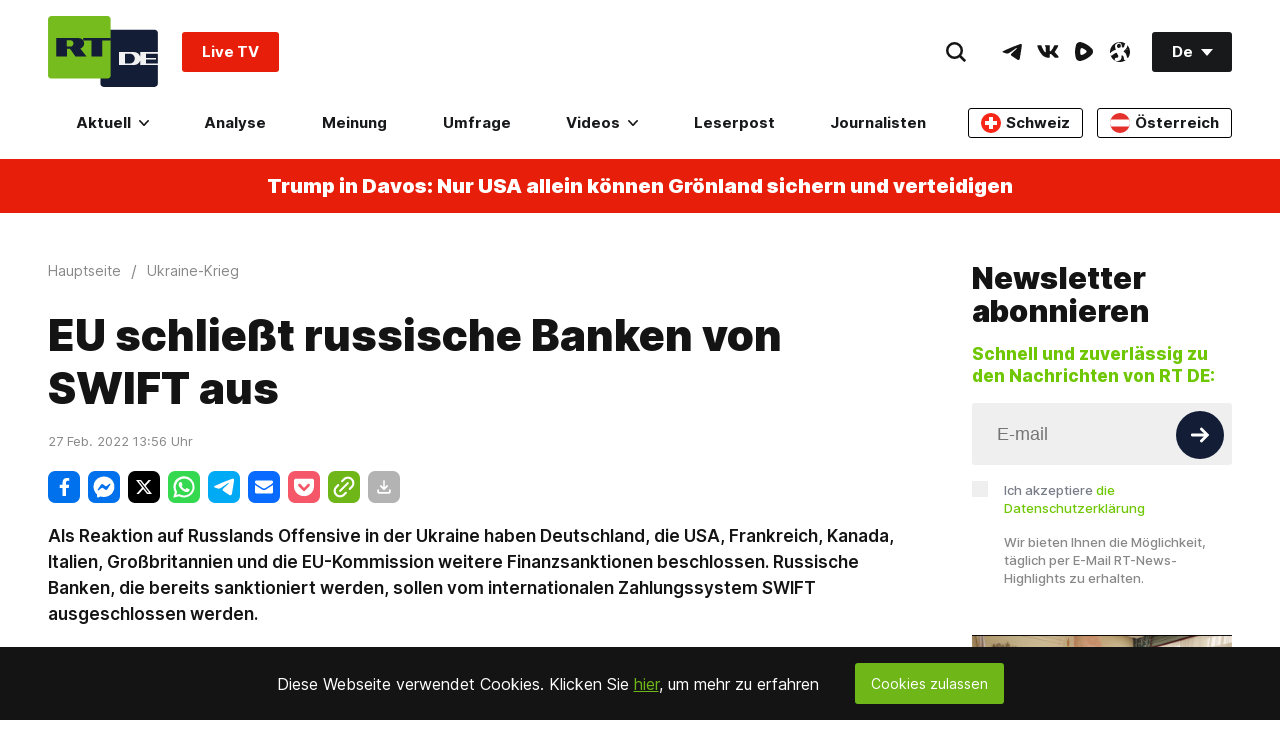

--- FILE ---
content_type: application/javascript; charset=utf-8
request_url: https://de.russiatoday.com/static/v1/web/js/React-FacebookEmbed.8ed03ac4.chunk.js
body_size: 186
content:
(window.webpackJsonp=window.webpackJsonp||[]).push([[22],{26:function(t,e,n){"use strict";n.r(e),n.d(e,"FacebookEmbed",function(){return d});var r=n(54),o=n(55),a=n(60),c=n(59),i=n(56),s=n(1),u=n.n(s),f=n(258);n(316);function l(t){return function(){var e,n=Object(i.a)(t);if(function(){if("undefined"===typeof Reflect||!Reflect.construct)return!1;if(Reflect.construct.sham)return!1;if("function"===typeof Proxy)return!0;try{return Date.prototype.toString.call(Reflect.construct(Date,[],function(){})),!0}catch(t){return!1}}()){var r=Object(i.a)(this).constructor;e=Reflect.construct(n,arguments,r)}else e=n.apply(this,arguments);return Object(c.a)(this,e)}}var d=function(t){Object(a.a)(n,t);var e=l(n);function n(){var t;Object(r.a)(this,n);for(var o=arguments.length,a=new Array(o),c=0;c<o;c++)a[c]=arguments[c];return(t=e.call.apply(e,[this].concat(a))).state={show:!1},t}return Object(o.a)(n,[{key:"componentDidMount",value:function(){var t=this;this.props.lazysizes&&document.addEventListener("lazybeforeunveil",function(e){"FacebookEmbed-lazy"===e.target.getAttribute("id")&&t.setState({show:!0})})}},{key:"render",value:function(){return!!this.props.media&&u.a.createElement("div",{className:"lazyload",id:"FacebookEmbed-lazy"},(!this.props.lazysizes||this.state.show)&&u.a.createElement(f.FacebookProvider,{appId:"272487402772119",className:"FacebookProvider-objectWrap"},u.a.createElement(f.EmbeddedVideo,{href:this.props.media.paths.url,width:this.props.rtcontext.offsetWidth||1104})))}}]),n}(s.Component);e.default=d},316:function(t,e,n){}}]);